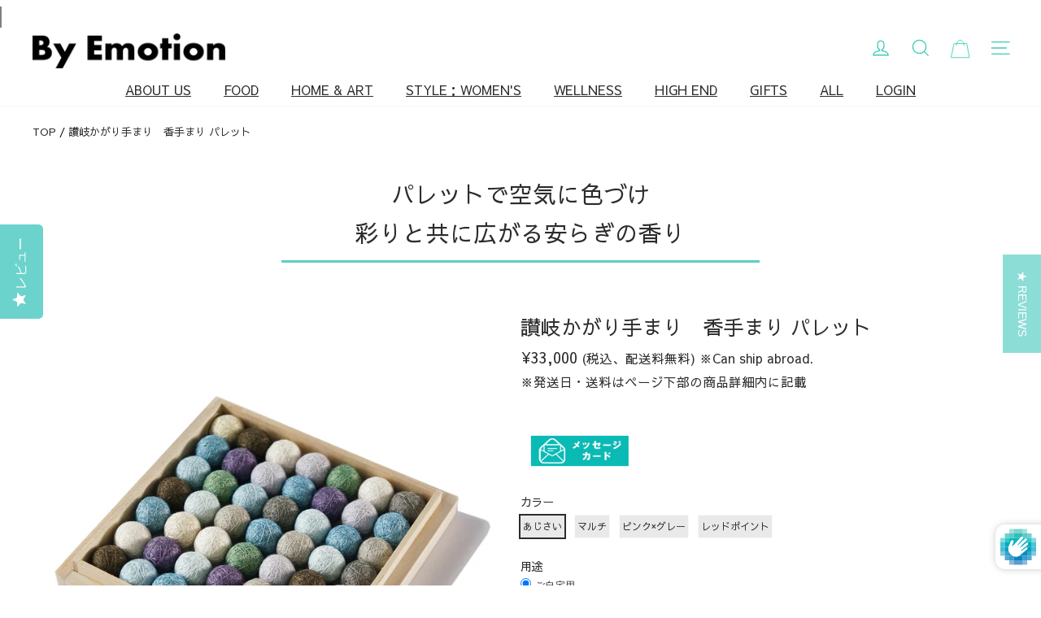

--- FILE ---
content_type: text/javascript; charset=utf-8
request_url: https://byemotion.jp/products/p00170-japanese-traditional-scented-temari.js
body_size: 3961
content:
{"id":7253904949417,"title":"讃岐かがり手まり　香手まり パレット","handle":"p00170-japanese-traditional-scented-temari","description":"\u003chr style=\"height: 1px; border: none; color: #000; background-color: #ccc; width: 60%; text-align: center; margin: 0 auto;\"\u003e\n\u003cp\u003e\u003cbr\u003e\u003c\/p\u003e\n\u003cp\u003e\u003cbr\u003e\u003c\/p\u003e\n\u003ch2\u003e飾っても、掛けても◎ お部屋に広がる上品な香り\u003c\/h2\u003e\n\u003cp\u003eパレットにのせた絵の具でキャンバスに絵を描くように、\u003cspan style=\"text-decoration: underline; color: #0abab5;\"\u003e心の落ち着く上品な香りの香手まり\u003c\/span\u003eが目の前の空気を香りづけ、空間に彩りを加えてくれます。箱に入れたまま飾ったり、壁やドアにかけたりしてご利用いただけます。\u003c\/p\u003e\n\u003cp\u003e \u003c\/p\u003e\n\u003cp\u003e \u003c\/p\u003e\n\u003cp\u003e\u003cimg src=\"https:\/\/cdn.shopify.com\/s\/files\/1\/0018\/1878\/7915\/files\/FullSizeRender_59762d82-8472-476a-9105-c96ccf0ceb31.jpg?v=1723019107\" alt=\"\"\u003e\u003c\/p\u003e\n\u003cp\u003e \u003c\/p\u003e\n\u003cp\u003e \u003c\/p\u003e\n\u003chr style=\"height: 1px; border: none; color: #000; background-color: #ccc; width: 60%; text-align: center; margin: 0 auto;\"\u003e\n\u003cp\u003e\u003cbr\u003e\u003c\/p\u003e\n\u003cp\u003e\u003cbr\u003e\u003c\/p\u003e\n\u003ch2\u003e日本古来の香りにこだわり調合\u003c\/h2\u003e\n\u003cp\u003e香手まりとは、もみ殻とともに極品の天然香原料を入れて芯にした手まりで、香りは通常\u003cspan style=\"text-decoration: underline; color: #0abab5;\"\u003e一年以上\u003c\/span\u003eお愉しみいただけます。\u003c\/p\u003e\n\u003cp\u003e \u003c\/p\u003e\n\u003cp\u003e \u003c\/p\u003e\n\u003cp\u003e香原料は天然香原料のみ使った日本古来からの香りにこだわっており、主に白檀、丁子（ちょうじ）、桂皮、カッ香、龍脳（りゅうのう）を使用して、\u003cspan style=\"text-decoration: underline; color: #0abab5;\"\u003e京都の「山田松香木店」が特別に調合\u003c\/span\u003eしたものです。江戸時代より「日本の香り」の伝承に基づいた物づくりをしてきた老舗だからこそ、手まりとの相性の良さを感じます。\u003c\/p\u003e\n\u003cp\u003e \u003c\/p\u003e\n\u003cp\u003e \u003c\/p\u003e\n\u003cp\u003e香手まりを作るには、手の感覚だけで\u003cspan data-mce-fragment=\"1\"\u003e芯に\u003c\/span\u003e木綿糸を巻いて\u003cspan style=\"text-decoration: underline; color: #0abab5;\"\u003e同じ大きさの真球にする必要がある\u003c\/span\u003eため、高難度の伝統技法が必要です。\u003c\/p\u003e\n\u003cp\u003e \u003c\/p\u003e\n\u003cp\u003e \u003c\/p\u003e\n\u003cp\u003eさらにパレットを作るうえで難しいことは、\u003cspan style=\"color: #0abab5;\"\u003e\u003cspan style=\"text-decoration: underline;\"\u003e数十個もの香手まりがバラバラにならない\u003c\/span\u003e\u003cspan style=\"color: #000000;\"\u003eよ\u003c\/span\u003e\u003c\/span\u003eうに、細くて丈夫で質感が手まりに合った糸でつなぎ合わせ、正方形の形にしている点です。接点が少しずれただけで、正方形が歪んでしまいます。\u003c\/p\u003e\n\u003cp\u003e \u003c\/p\u003e\n\u003cdiv style=\"text-align: left;\"\u003e\u003cimg src=\"https:\/\/cdn.shopify.com\/s\/files\/1\/0018\/1878\/7915\/files\/DSC01580_1024x1024.jpg?v=1633315982\" alt=\"\" style=\"float: none;\"\u003e\u003c\/div\u003e\n\u003cp\u003e \u003c\/p\u003e\n\u003cp\u003e \u003c\/p\u003e\n\u003cp\u003e出来上がったポップで小さなアート作品のような香手まりパレットは、つなぎ合わせた香手まりを箱から出して壁にかけてもよいですし、箱のまま飾ってルームフレグランスとしてもご利用いただけます。\u003c\/p\u003e\n\u003cp\u003e \u003c\/p\u003e\n\u003cp\u003e \u003c\/p\u003e\n\u003chr style=\"height: 1px; border: none; color: #000; background-color: #ccc; width: 60%; text-align: center; margin: 0 auto;\"\u003e\n\u003cp\u003e\u003cbr\u003e\u003c\/p\u003e\n\u003cp\u003e\u003cbr\u003e\u003c\/p\u003e\n\u003ch2\u003e伝統的な技術に根差した美しい手まり\u003c\/h2\u003e\n\u003cp\u003eところで、手まりといっても日常で馴染みの無い方が多いのではないでしょうか。\u003c\/p\u003e\n\u003cp\u003e \u003c\/p\u003e\n\u003cp\u003e \u003c\/p\u003e\n\u003cp\u003e昔、各藩の奥女中たちがお姫さまの玩具にと、色とりどりの絹糸を使って艶やかな幾何学模様をかがって作られたのが手まりでしたが、今では見る機会が少なくなり、手に触れることはより稀になりました。\u003c\/p\u003e\n\u003cp\u003e \u003c\/p\u003e\n\u003cp\u003e \u003c\/p\u003e\n\u003cp\u003e\u003cimg data-mce-fragment=\"1\" alt=\"\" src=\"https:\/\/cdn.shopify.com\/s\/files\/1\/0018\/1878\/7915\/files\/wrok_1024x1024.jpg?v=1636607118\" data-mce-src=\"https:\/\/cdn.shopify.com\/s\/files\/1\/0018\/1878\/7915\/files\/wrok_1024x1024.jpg?v=1636607118\"\u003e \u003c\/p\u003e\n\u003cp\u003e \u003c\/p\u003e\n\u003cp\u003e \u003c\/p\u003e\n\u003cp\u003eそんな、日常に居場所がなくなりつつある手まりを、工芸品としてのしっかりとした技術を磨きながら、日常で愉しめるようにとモノづくりをしているのが、讃岐かがり手まり保存会の工房の方々です。代表の荒木永子さんを中心に、運営スタッフ、染め師、作り手 約150人が、手まり作りを支えています。 \u003c\/p\u003e\n\u003cp\u003e \u003c\/p\u003e\n\u003cblockquote\u003e\n\u003cp\u003e\u003cem\u003e『糸をいじめない』を大切に、草木による糸染めのときはもちろんのこと、かがるときも糸を極力しごかないように心がけています。そうすることで、\u003c\/em\u003e\u003cspan style=\"text-decoration: underline; color: #0abab5;\"\u003e毛羽立ちが抑えられ、木綿にもほのかな光沢がうまれます\u003c\/span\u003e\u003cem\u003e。\u003c\/em\u003e\u003c\/p\u003e\n\u003c\/blockquote\u003e\n\u003cp\u003e \u003c\/p\u003e\n\u003cp\u003eとのことで、手まり一つ一つに柔らかな品格が感じられます。 \u003c\/p\u003e\n\u003cp\u003e \u003c\/p\u003e\n\u003cp\u003e \u003c\/p\u003e\n\u003cdiv style=\"padding: 10px; border-radius: 0.75em; border-color: #606060; border: 1px solid;\" data-mce-style=\"padding: 10px; border-radius: 0.75em; border-color: #606060; border: 1px solid;\"\u003e\n\u003ctable style=\"background: #FFFFFF;\" class=\"full table--responsive\" data-mce-style=\"background: #FFFFFF;\"\u003e\n\u003ctbody\u003e\n\u003ctr\u003e\n\u003ctd\u003e\u003ca href=\"https:\/\/byemotion.jp\/products\/p00249\"\u003e\u003cimg width=\"350\" src=\"https:\/\/cdn.shopify.com\/s\/files\/1\/0018\/1878\/7915\/files\/eico_sq_34fa046d-c4a5-4b82-84ef-04e49deebdbb.jpg?v=1656060459\" style=\"float: none;\"\u003e\u003c\/a\u003e\u003c\/td\u003e\n\u003ctd style=\"border: none;\" data-mce-style=\"border: none;\"\u003e\n\u003cp\u003e\u003cstrong\u003e\u003cspan style=\"color: #808080;\" data-mce-style=\"color: #808080;\"\u003eBehind the Scenes ＜讃岐かがり手まり保存会＞\u003c\/span\u003e\u003c\/strong\u003e\u003c\/p\u003e\n\u003cp\u003e\u003cstrong\u003e自然の恵みと人の手が生む\u003cbr\u003e色とりどりの美しい「手まり」 \u003c\/strong\u003e\u003c\/p\u003e\n\u003cp\u003e \u003c\/p\u003e\n\u003cp\u003e香川には、女性たちに愛され、大切に受け継がれてきた文化があります。そのひとつが、「讃岐かがり手まり」。香川の郷土玩具です。色とりどりの糸でかがられた可憐な花模様や幾何学模様は...\u003c\/p\u003e\n\u003cp style=\"text-align: center;\" data-mce-style=\"text-align: center;\"\u003e\u003cspan style=\"color: #2b00ff;\"\u003e\u003ca style=\"color: #2b00ff;\" href=\"https:\/\/byemotion.jp\/products\/p00249\"\u003e讃岐かがり手まり保存会のストーリーを見る\u003c\/a\u003e\u003c\/span\u003e\u003c\/p\u003e\n\u003c\/td\u003e\n\u003c\/tr\u003e\n\u003c\/tbody\u003e\n\u003c\/table\u003e\n\u003c\/div\u003e","published_at":"2021-10-06T15:03:03+09:00","created_at":"2021-10-04T09:30:15+09:00","vendor":"讃岐かがり手まり保存会","type":"工芸","tags":["_brand_amex_temari","_brand_sanukikagaritemari","_category_HOME","_GiftG","_globalshipping","_hahanohi","_label_belimited","_送料無料(eギフト用)","リビング用品","工芸品"],"price":2420000,"price_min":2420000,"price_max":3300000,"available":true,"price_varies":true,"compare_at_price":null,"compare_at_price_min":0,"compare_at_price_max":0,"compare_at_price_varies":false,"variants":[{"id":41476884332713,"title":"あじさい","option1":"あじさい","option2":null,"option3":null,"sku":"","requires_shipping":true,"taxable":true,"featured_image":{"id":34137731465385,"product_id":7253904949417,"position":1,"created_at":"2021-10-04T14:15:40+09:00","updated_at":"2021-10-04T14:15:42+09:00","alt":"あじさい","width":1500,"height":1500,"src":"https:\/\/cdn.shopify.com\/s\/files\/1\/0018\/1878\/7915\/products\/pallet02.jpg?v=1633324542","variant_ids":[41476884332713]},"available":true,"name":"讃岐かがり手まり　香手まり パレット - あじさい","public_title":"あじさい","options":["あじさい"],"price":3300000,"weight":0,"compare_at_price":null,"inventory_management":"shopify","barcode":"","featured_media":{"alt":"あじさい","id":26464206586025,"position":1,"preview_image":{"aspect_ratio":1.0,"height":1500,"width":1500,"src":"https:\/\/cdn.shopify.com\/s\/files\/1\/0018\/1878\/7915\/products\/pallet02.jpg?v=1633324542"}},"requires_selling_plan":false,"selling_plan_allocations":[]},{"id":41476707811497,"title":"マルチ","option1":"マルチ","option2":null,"option3":null,"sku":"","requires_shipping":true,"taxable":true,"featured_image":{"id":34137731498153,"product_id":7253904949417,"position":4,"created_at":"2021-10-04T14:15:40+09:00","updated_at":"2024-08-07T17:25:30+09:00","alt":"マルチ","width":1500,"height":1500,"src":"https:\/\/cdn.shopify.com\/s\/files\/1\/0018\/1878\/7915\/products\/pallet03.jpg?v=1723019130","variant_ids":[41476707811497]},"available":true,"name":"讃岐かがり手まり　香手まり パレット - マルチ","public_title":"マルチ","options":["マルチ"],"price":2420000,"weight":0,"compare_at_price":null,"inventory_management":"shopify","barcode":"","featured_media":{"alt":"マルチ","id":26464206618793,"position":4,"preview_image":{"aspect_ratio":1.0,"height":1500,"width":1500,"src":"https:\/\/cdn.shopify.com\/s\/files\/1\/0018\/1878\/7915\/products\/pallet03.jpg?v=1723019130"}},"requires_selling_plan":false,"selling_plan_allocations":[]},{"id":41476707877033,"title":"ピンク×グレー","option1":"ピンク×グレー","option2":null,"option3":null,"sku":"","requires_shipping":true,"taxable":true,"featured_image":{"id":34137731661993,"product_id":7253904949417,"position":5,"created_at":"2021-10-04T14:15:40+09:00","updated_at":"2024-08-07T17:25:30+09:00","alt":"ピンク＆グレー","width":2000,"height":2000,"src":"https:\/\/cdn.shopify.com\/s\/files\/1\/0018\/1878\/7915\/products\/pallet05.jpg?v=1723019130","variant_ids":[41476707877033]},"available":true,"name":"讃岐かがり手まり　香手まり パレット - ピンク×グレー","public_title":"ピンク×グレー","options":["ピンク×グレー"],"price":2420000,"weight":0,"compare_at_price":null,"inventory_management":"shopify","barcode":"","featured_media":{"alt":"ピンク＆グレー","id":26464206520489,"position":5,"preview_image":{"aspect_ratio":1.0,"height":2000,"width":2000,"src":"https:\/\/cdn.shopify.com\/s\/files\/1\/0018\/1878\/7915\/products\/pallet05.jpg?v=1723019130"}},"requires_selling_plan":false,"selling_plan_allocations":[]},{"id":41476899242153,"title":"レッドポイント","option1":"レッドポイント","option2":null,"option3":null,"sku":"","requires_shipping":true,"taxable":true,"featured_image":{"id":34137731563689,"product_id":7253904949417,"position":6,"created_at":"2021-10-04T14:15:40+09:00","updated_at":"2024-08-07T17:25:30+09:00","alt":"レッドポイント","width":2000,"height":2000,"src":"https:\/\/cdn.shopify.com\/s\/files\/1\/0018\/1878\/7915\/products\/pallet04.jpg?v=1723019130","variant_ids":[41476899242153]},"available":true,"name":"讃岐かがり手まり　香手まり パレット - レッドポイント","public_title":"レッドポイント","options":["レッドポイント"],"price":2420000,"weight":0,"compare_at_price":null,"inventory_management":"shopify","barcode":"","featured_media":{"alt":"レッドポイント","id":26464206487721,"position":6,"preview_image":{"aspect_ratio":1.0,"height":2000,"width":2000,"src":"https:\/\/cdn.shopify.com\/s\/files\/1\/0018\/1878\/7915\/products\/pallet04.jpg?v=1723019130"}},"requires_selling_plan":false,"selling_plan_allocations":[]}],"images":["\/\/cdn.shopify.com\/s\/files\/1\/0018\/1878\/7915\/products\/pallet02.jpg?v=1633324542","\/\/cdn.shopify.com\/s\/files\/1\/0018\/1878\/7915\/files\/FullSizeRender_59762d82-8472-476a-9105-c96ccf0ceb31.jpg?v=1723019107","\/\/cdn.shopify.com\/s\/files\/1\/0018\/1878\/7915\/products\/Moment.jpg?v=1723019130","\/\/cdn.shopify.com\/s\/files\/1\/0018\/1878\/7915\/products\/pallet03.jpg?v=1723019130","\/\/cdn.shopify.com\/s\/files\/1\/0018\/1878\/7915\/products\/pallet05.jpg?v=1723019130","\/\/cdn.shopify.com\/s\/files\/1\/0018\/1878\/7915\/products\/pallet04.jpg?v=1723019130","\/\/cdn.shopify.com\/s\/files\/1\/0018\/1878\/7915\/products\/pallet01.jpg?v=1723019130","\/\/cdn.shopify.com\/s\/files\/1\/0018\/1878\/7915\/files\/DSC01552.jpg?v=1723018618","\/\/cdn.shopify.com\/s\/files\/1\/0018\/1878\/7915\/files\/2721e158565375fa3e4708d6febba8cd.jpg?v=1723106012","\/\/cdn.shopify.com\/s\/files\/1\/0018\/1878\/7915\/files\/IMG_6266_6aa76c53-21c4-498b-827f-c331272c6acb.jpg?v=1768360324"],"featured_image":"\/\/cdn.shopify.com\/s\/files\/1\/0018\/1878\/7915\/products\/pallet02.jpg?v=1633324542","options":[{"name":"カラー","position":1,"values":["あじさい","マルチ","ピンク×グレー","レッドポイント"]}],"url":"\/products\/p00170-japanese-traditional-scented-temari","media":[{"alt":"あじさい","id":26464206586025,"position":1,"preview_image":{"aspect_ratio":1.0,"height":1500,"width":1500,"src":"https:\/\/cdn.shopify.com\/s\/files\/1\/0018\/1878\/7915\/products\/pallet02.jpg?v=1633324542"},"aspect_ratio":1.0,"height":1500,"media_type":"image","src":"https:\/\/cdn.shopify.com\/s\/files\/1\/0018\/1878\/7915\/products\/pallet02.jpg?v=1633324542","width":1500},{"alt":"色とりどりの手まりが空間に彩りを加えてくれます","id":32433130963113,"position":2,"preview_image":{"aspect_ratio":1.0,"height":1500,"width":1500,"src":"https:\/\/cdn.shopify.com\/s\/files\/1\/0018\/1878\/7915\/files\/FullSizeRender_59762d82-8472-476a-9105-c96ccf0ceb31.jpg?v=1723019107"},"aspect_ratio":1.0,"height":1500,"media_type":"image","src":"https:\/\/cdn.shopify.com\/s\/files\/1\/0018\/1878\/7915\/files\/FullSizeRender_59762d82-8472-476a-9105-c96ccf0ceb31.jpg?v=1723019107","width":1500},{"alt":"https:\/\/cdn.shopify.com\/s\/files\/1\/0018\/1878\/7915\/files\/d7dc29c0e18bfaae62085cb5d4705aac.mp4?v=1633315554","id":26462689099945,"position":3,"preview_image":{"aspect_ratio":1.0,"height":960,"width":960,"src":"https:\/\/cdn.shopify.com\/s\/files\/1\/0018\/1878\/7915\/products\/Moment.jpg?v=1723019130"},"aspect_ratio":1.0,"height":960,"media_type":"image","src":"https:\/\/cdn.shopify.com\/s\/files\/1\/0018\/1878\/7915\/products\/Moment.jpg?v=1723019130","width":960},{"alt":"マルチ","id":26464206618793,"position":4,"preview_image":{"aspect_ratio":1.0,"height":1500,"width":1500,"src":"https:\/\/cdn.shopify.com\/s\/files\/1\/0018\/1878\/7915\/products\/pallet03.jpg?v=1723019130"},"aspect_ratio":1.0,"height":1500,"media_type":"image","src":"https:\/\/cdn.shopify.com\/s\/files\/1\/0018\/1878\/7915\/products\/pallet03.jpg?v=1723019130","width":1500},{"alt":"ピンク＆グレー","id":26464206520489,"position":5,"preview_image":{"aspect_ratio":1.0,"height":2000,"width":2000,"src":"https:\/\/cdn.shopify.com\/s\/files\/1\/0018\/1878\/7915\/products\/pallet05.jpg?v=1723019130"},"aspect_ratio":1.0,"height":2000,"media_type":"image","src":"https:\/\/cdn.shopify.com\/s\/files\/1\/0018\/1878\/7915\/products\/pallet05.jpg?v=1723019130","width":2000},{"alt":"レッドポイント","id":26464206487721,"position":6,"preview_image":{"aspect_ratio":1.0,"height":2000,"width":2000,"src":"https:\/\/cdn.shopify.com\/s\/files\/1\/0018\/1878\/7915\/products\/pallet04.jpg?v=1723019130"},"aspect_ratio":1.0,"height":2000,"media_type":"image","src":"https:\/\/cdn.shopify.com\/s\/files\/1\/0018\/1878\/7915\/products\/pallet04.jpg?v=1723019130","width":2000},{"alt":null,"id":26464206553257,"position":7,"preview_image":{"aspect_ratio":1.0,"height":2000,"width":2000,"src":"https:\/\/cdn.shopify.com\/s\/files\/1\/0018\/1878\/7915\/products\/pallet01.jpg?v=1723019130"},"aspect_ratio":1.0,"height":2000,"media_type":"image","src":"https:\/\/cdn.shopify.com\/s\/files\/1\/0018\/1878\/7915\/products\/pallet01.jpg?v=1723019130","width":2000},{"alt":"桐箱に入れてお届けします","id":32433111433385,"position":8,"preview_image":{"aspect_ratio":1.0,"height":1500,"width":1500,"src":"https:\/\/cdn.shopify.com\/s\/files\/1\/0018\/1878\/7915\/files\/DSC01552.jpg?v=1723018618"},"aspect_ratio":1.0,"height":1500,"media_type":"image","src":"https:\/\/cdn.shopify.com\/s\/files\/1\/0018\/1878\/7915\/files\/DSC01552.jpg?v=1723018618","width":1500},{"alt":"白無地包装で包んでお届けいたします","id":32439917445289,"position":9,"preview_image":{"aspect_ratio":1.0,"height":4000,"width":4000,"src":"https:\/\/cdn.shopify.com\/s\/files\/1\/0018\/1878\/7915\/files\/2721e158565375fa3e4708d6febba8cd.jpg?v=1723106012"},"aspect_ratio":1.0,"height":4000,"media_type":"image","src":"https:\/\/cdn.shopify.com\/s\/files\/1\/0018\/1878\/7915\/files\/2721e158565375fa3e4708d6febba8cd.jpg?v=1723106012","width":4000},{"alt":"メッセージカード　イメージ（名刺サイズ）","id":32760898912425,"position":10,"preview_image":{"aspect_ratio":1.0,"height":1500,"width":1500,"src":"https:\/\/cdn.shopify.com\/s\/files\/1\/0018\/1878\/7915\/files\/IMG_6266_6aa76c53-21c4-498b-827f-c331272c6acb.jpg?v=1768360324"},"aspect_ratio":1.0,"height":1500,"media_type":"image","src":"https:\/\/cdn.shopify.com\/s\/files\/1\/0018\/1878\/7915\/files\/IMG_6266_6aa76c53-21c4-498b-827f-c331272c6acb.jpg?v=1768360324","width":1500}],"requires_selling_plan":false,"selling_plan_groups":[]}